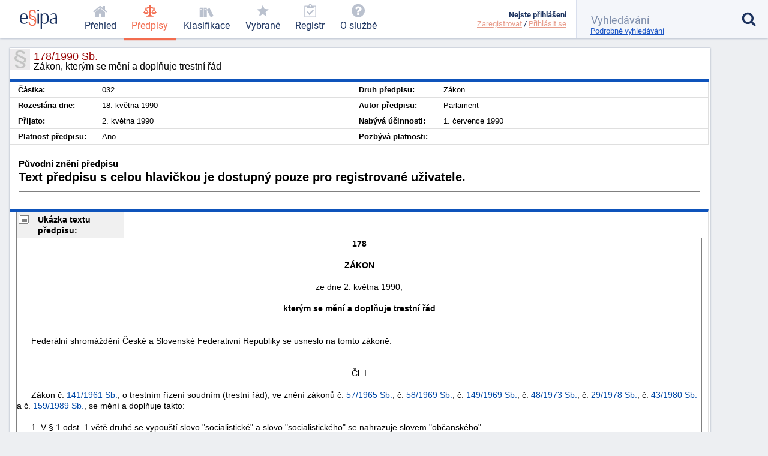

--- FILE ---
content_type: application/javascript
request_url: https://esipa.cz/static/assets/index-CbBgK_CW.js
body_size: 491
content:
var c=Object.defineProperty;var h=(r,t,e)=>t in r?c(r,t,{enumerable:!0,configurable:!0,writable:!0,value:e}):r[t]=e;var d=(r,t,e)=>h(r,typeof t!="symbol"?t+"":t,e);import{g}from"./_commonjsHelpers-BosuxZz1.js";var u={exports:{}},m=u.exports,f;function y(){return f||(f=1,function(r){(function(t,e){r.exports?r.exports=e():t.Autogrow=e()})(m,function(){return function(t,e){var o=this;e===void 0&&(e=999),o.getOffset=function(s){for(var i=window.getComputedStyle(s,null),p=["paddingTop","paddingBottom"],a=0,l=0;l<p.length;l++)a+=parseInt(i[p[l]]);return a},o.autogrowFn=function(){var s=0,i=!1;return t.scrollHeight-n>o.maxAllowedHeight?(t.style.overflowY="scroll",s=o.maxAllowedHeight):(t.style.overflowY="hidden",t.style.height="auto",s=t.scrollHeight-n,i=!0),t.style.height=s+"px",i};var n=o.getOffset(t);o.rows=t.rows||1,o.lineHeight=t.scrollHeight/o.rows-n/o.rows,o.maxAllowedHeight=o.lineHeight*e-n,t.addEventListener("input",o.autogrowFn)}})}(u)),u.exports}var w=y();const v=g(w);class A{constructor(t){d(this,"form");this.form=t,this.initInputs()}initInputs(){const t=this.form.querySelectorAll("input[type=text], input[type=password], input[type=email], textarea");Array.prototype.forEach.call(t,e=>{e.value?e.parentNode.parentNode.classList.remove("form__input--empty"):e.parentNode.parentNode.classList.add("form__input--empty"),e.addEventListener("focusout",this.onInputFocusOut.bind(this)),e.addEventListener("change",this.onInputFocusOut.bind(this)),e.addEventListener("input",this.onInputFocusOut.bind(this)),e.addEventListener("keyup",this.onInputKeyUp.bind(this)),setTimeout(this.autoFilledInputs.bind(this),50),e instanceof HTMLTextAreaElement&&(e.setAttribute("data-height",e.offsetHeight.toString()),e.style.overflow="hidden",v(e))})}autoFilledInputs(){try{const t=document.querySelectorAll("input:-webkit-autofill");Array.prototype.forEach.call(t,e=>{e.parentNode.parentNode.classList.remove("form__input--empty")})}catch{}}onInputFocusOut(t){const e=t.target;e.value?e.parentNode.parentNode.classList.remove("form__input--empty"):e.parentNode.parentNode.classList.add("form__input--empty")}onInputKeyUp(t){const o=t.target.parentNode.parentNode;o.classList.remove("form__input--error");const n=o.querySelector(".form__input__error");n&&o.removeChild(n)}}const E=()=>{const r=document.querySelectorAll(".form");Array.prototype.forEach.call(r,t=>new A(t))};export{E as init};
